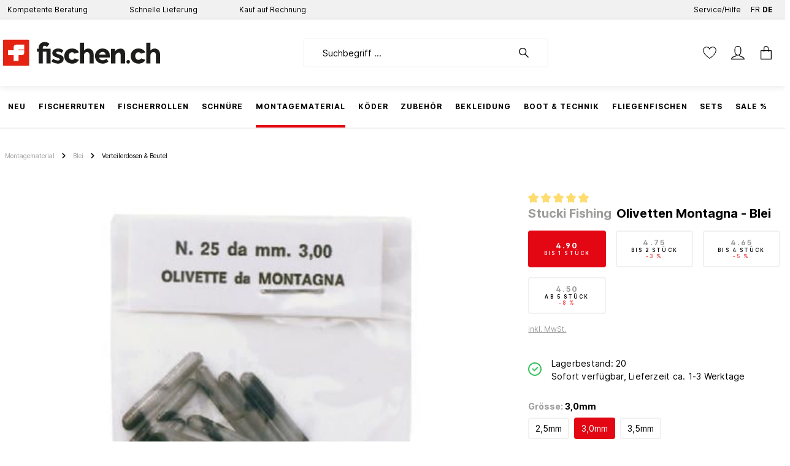

--- FILE ---
content_type: text/html; charset=utf-8
request_url: https://www.google.com/recaptcha/api2/anchor?ar=1&k=6Ldtx8gaAAAAAIqdv1kRPUNBNdhCdJuN9zx3UWoM&co=aHR0cHM6Ly9maXNjaGVuLmNoOjQ0Mw..&hl=en&v=PoyoqOPhxBO7pBk68S4YbpHZ&size=invisible&anchor-ms=20000&execute-ms=30000&cb=on6tm47a35a1
body_size: 48523
content:
<!DOCTYPE HTML><html dir="ltr" lang="en"><head><meta http-equiv="Content-Type" content="text/html; charset=UTF-8">
<meta http-equiv="X-UA-Compatible" content="IE=edge">
<title>reCAPTCHA</title>
<style type="text/css">
/* cyrillic-ext */
@font-face {
  font-family: 'Roboto';
  font-style: normal;
  font-weight: 400;
  font-stretch: 100%;
  src: url(//fonts.gstatic.com/s/roboto/v48/KFO7CnqEu92Fr1ME7kSn66aGLdTylUAMa3GUBHMdazTgWw.woff2) format('woff2');
  unicode-range: U+0460-052F, U+1C80-1C8A, U+20B4, U+2DE0-2DFF, U+A640-A69F, U+FE2E-FE2F;
}
/* cyrillic */
@font-face {
  font-family: 'Roboto';
  font-style: normal;
  font-weight: 400;
  font-stretch: 100%;
  src: url(//fonts.gstatic.com/s/roboto/v48/KFO7CnqEu92Fr1ME7kSn66aGLdTylUAMa3iUBHMdazTgWw.woff2) format('woff2');
  unicode-range: U+0301, U+0400-045F, U+0490-0491, U+04B0-04B1, U+2116;
}
/* greek-ext */
@font-face {
  font-family: 'Roboto';
  font-style: normal;
  font-weight: 400;
  font-stretch: 100%;
  src: url(//fonts.gstatic.com/s/roboto/v48/KFO7CnqEu92Fr1ME7kSn66aGLdTylUAMa3CUBHMdazTgWw.woff2) format('woff2');
  unicode-range: U+1F00-1FFF;
}
/* greek */
@font-face {
  font-family: 'Roboto';
  font-style: normal;
  font-weight: 400;
  font-stretch: 100%;
  src: url(//fonts.gstatic.com/s/roboto/v48/KFO7CnqEu92Fr1ME7kSn66aGLdTylUAMa3-UBHMdazTgWw.woff2) format('woff2');
  unicode-range: U+0370-0377, U+037A-037F, U+0384-038A, U+038C, U+038E-03A1, U+03A3-03FF;
}
/* math */
@font-face {
  font-family: 'Roboto';
  font-style: normal;
  font-weight: 400;
  font-stretch: 100%;
  src: url(//fonts.gstatic.com/s/roboto/v48/KFO7CnqEu92Fr1ME7kSn66aGLdTylUAMawCUBHMdazTgWw.woff2) format('woff2');
  unicode-range: U+0302-0303, U+0305, U+0307-0308, U+0310, U+0312, U+0315, U+031A, U+0326-0327, U+032C, U+032F-0330, U+0332-0333, U+0338, U+033A, U+0346, U+034D, U+0391-03A1, U+03A3-03A9, U+03B1-03C9, U+03D1, U+03D5-03D6, U+03F0-03F1, U+03F4-03F5, U+2016-2017, U+2034-2038, U+203C, U+2040, U+2043, U+2047, U+2050, U+2057, U+205F, U+2070-2071, U+2074-208E, U+2090-209C, U+20D0-20DC, U+20E1, U+20E5-20EF, U+2100-2112, U+2114-2115, U+2117-2121, U+2123-214F, U+2190, U+2192, U+2194-21AE, U+21B0-21E5, U+21F1-21F2, U+21F4-2211, U+2213-2214, U+2216-22FF, U+2308-230B, U+2310, U+2319, U+231C-2321, U+2336-237A, U+237C, U+2395, U+239B-23B7, U+23D0, U+23DC-23E1, U+2474-2475, U+25AF, U+25B3, U+25B7, U+25BD, U+25C1, U+25CA, U+25CC, U+25FB, U+266D-266F, U+27C0-27FF, U+2900-2AFF, U+2B0E-2B11, U+2B30-2B4C, U+2BFE, U+3030, U+FF5B, U+FF5D, U+1D400-1D7FF, U+1EE00-1EEFF;
}
/* symbols */
@font-face {
  font-family: 'Roboto';
  font-style: normal;
  font-weight: 400;
  font-stretch: 100%;
  src: url(//fonts.gstatic.com/s/roboto/v48/KFO7CnqEu92Fr1ME7kSn66aGLdTylUAMaxKUBHMdazTgWw.woff2) format('woff2');
  unicode-range: U+0001-000C, U+000E-001F, U+007F-009F, U+20DD-20E0, U+20E2-20E4, U+2150-218F, U+2190, U+2192, U+2194-2199, U+21AF, U+21E6-21F0, U+21F3, U+2218-2219, U+2299, U+22C4-22C6, U+2300-243F, U+2440-244A, U+2460-24FF, U+25A0-27BF, U+2800-28FF, U+2921-2922, U+2981, U+29BF, U+29EB, U+2B00-2BFF, U+4DC0-4DFF, U+FFF9-FFFB, U+10140-1018E, U+10190-1019C, U+101A0, U+101D0-101FD, U+102E0-102FB, U+10E60-10E7E, U+1D2C0-1D2D3, U+1D2E0-1D37F, U+1F000-1F0FF, U+1F100-1F1AD, U+1F1E6-1F1FF, U+1F30D-1F30F, U+1F315, U+1F31C, U+1F31E, U+1F320-1F32C, U+1F336, U+1F378, U+1F37D, U+1F382, U+1F393-1F39F, U+1F3A7-1F3A8, U+1F3AC-1F3AF, U+1F3C2, U+1F3C4-1F3C6, U+1F3CA-1F3CE, U+1F3D4-1F3E0, U+1F3ED, U+1F3F1-1F3F3, U+1F3F5-1F3F7, U+1F408, U+1F415, U+1F41F, U+1F426, U+1F43F, U+1F441-1F442, U+1F444, U+1F446-1F449, U+1F44C-1F44E, U+1F453, U+1F46A, U+1F47D, U+1F4A3, U+1F4B0, U+1F4B3, U+1F4B9, U+1F4BB, U+1F4BF, U+1F4C8-1F4CB, U+1F4D6, U+1F4DA, U+1F4DF, U+1F4E3-1F4E6, U+1F4EA-1F4ED, U+1F4F7, U+1F4F9-1F4FB, U+1F4FD-1F4FE, U+1F503, U+1F507-1F50B, U+1F50D, U+1F512-1F513, U+1F53E-1F54A, U+1F54F-1F5FA, U+1F610, U+1F650-1F67F, U+1F687, U+1F68D, U+1F691, U+1F694, U+1F698, U+1F6AD, U+1F6B2, U+1F6B9-1F6BA, U+1F6BC, U+1F6C6-1F6CF, U+1F6D3-1F6D7, U+1F6E0-1F6EA, U+1F6F0-1F6F3, U+1F6F7-1F6FC, U+1F700-1F7FF, U+1F800-1F80B, U+1F810-1F847, U+1F850-1F859, U+1F860-1F887, U+1F890-1F8AD, U+1F8B0-1F8BB, U+1F8C0-1F8C1, U+1F900-1F90B, U+1F93B, U+1F946, U+1F984, U+1F996, U+1F9E9, U+1FA00-1FA6F, U+1FA70-1FA7C, U+1FA80-1FA89, U+1FA8F-1FAC6, U+1FACE-1FADC, U+1FADF-1FAE9, U+1FAF0-1FAF8, U+1FB00-1FBFF;
}
/* vietnamese */
@font-face {
  font-family: 'Roboto';
  font-style: normal;
  font-weight: 400;
  font-stretch: 100%;
  src: url(//fonts.gstatic.com/s/roboto/v48/KFO7CnqEu92Fr1ME7kSn66aGLdTylUAMa3OUBHMdazTgWw.woff2) format('woff2');
  unicode-range: U+0102-0103, U+0110-0111, U+0128-0129, U+0168-0169, U+01A0-01A1, U+01AF-01B0, U+0300-0301, U+0303-0304, U+0308-0309, U+0323, U+0329, U+1EA0-1EF9, U+20AB;
}
/* latin-ext */
@font-face {
  font-family: 'Roboto';
  font-style: normal;
  font-weight: 400;
  font-stretch: 100%;
  src: url(//fonts.gstatic.com/s/roboto/v48/KFO7CnqEu92Fr1ME7kSn66aGLdTylUAMa3KUBHMdazTgWw.woff2) format('woff2');
  unicode-range: U+0100-02BA, U+02BD-02C5, U+02C7-02CC, U+02CE-02D7, U+02DD-02FF, U+0304, U+0308, U+0329, U+1D00-1DBF, U+1E00-1E9F, U+1EF2-1EFF, U+2020, U+20A0-20AB, U+20AD-20C0, U+2113, U+2C60-2C7F, U+A720-A7FF;
}
/* latin */
@font-face {
  font-family: 'Roboto';
  font-style: normal;
  font-weight: 400;
  font-stretch: 100%;
  src: url(//fonts.gstatic.com/s/roboto/v48/KFO7CnqEu92Fr1ME7kSn66aGLdTylUAMa3yUBHMdazQ.woff2) format('woff2');
  unicode-range: U+0000-00FF, U+0131, U+0152-0153, U+02BB-02BC, U+02C6, U+02DA, U+02DC, U+0304, U+0308, U+0329, U+2000-206F, U+20AC, U+2122, U+2191, U+2193, U+2212, U+2215, U+FEFF, U+FFFD;
}
/* cyrillic-ext */
@font-face {
  font-family: 'Roboto';
  font-style: normal;
  font-weight: 500;
  font-stretch: 100%;
  src: url(//fonts.gstatic.com/s/roboto/v48/KFO7CnqEu92Fr1ME7kSn66aGLdTylUAMa3GUBHMdazTgWw.woff2) format('woff2');
  unicode-range: U+0460-052F, U+1C80-1C8A, U+20B4, U+2DE0-2DFF, U+A640-A69F, U+FE2E-FE2F;
}
/* cyrillic */
@font-face {
  font-family: 'Roboto';
  font-style: normal;
  font-weight: 500;
  font-stretch: 100%;
  src: url(//fonts.gstatic.com/s/roboto/v48/KFO7CnqEu92Fr1ME7kSn66aGLdTylUAMa3iUBHMdazTgWw.woff2) format('woff2');
  unicode-range: U+0301, U+0400-045F, U+0490-0491, U+04B0-04B1, U+2116;
}
/* greek-ext */
@font-face {
  font-family: 'Roboto';
  font-style: normal;
  font-weight: 500;
  font-stretch: 100%;
  src: url(//fonts.gstatic.com/s/roboto/v48/KFO7CnqEu92Fr1ME7kSn66aGLdTylUAMa3CUBHMdazTgWw.woff2) format('woff2');
  unicode-range: U+1F00-1FFF;
}
/* greek */
@font-face {
  font-family: 'Roboto';
  font-style: normal;
  font-weight: 500;
  font-stretch: 100%;
  src: url(//fonts.gstatic.com/s/roboto/v48/KFO7CnqEu92Fr1ME7kSn66aGLdTylUAMa3-UBHMdazTgWw.woff2) format('woff2');
  unicode-range: U+0370-0377, U+037A-037F, U+0384-038A, U+038C, U+038E-03A1, U+03A3-03FF;
}
/* math */
@font-face {
  font-family: 'Roboto';
  font-style: normal;
  font-weight: 500;
  font-stretch: 100%;
  src: url(//fonts.gstatic.com/s/roboto/v48/KFO7CnqEu92Fr1ME7kSn66aGLdTylUAMawCUBHMdazTgWw.woff2) format('woff2');
  unicode-range: U+0302-0303, U+0305, U+0307-0308, U+0310, U+0312, U+0315, U+031A, U+0326-0327, U+032C, U+032F-0330, U+0332-0333, U+0338, U+033A, U+0346, U+034D, U+0391-03A1, U+03A3-03A9, U+03B1-03C9, U+03D1, U+03D5-03D6, U+03F0-03F1, U+03F4-03F5, U+2016-2017, U+2034-2038, U+203C, U+2040, U+2043, U+2047, U+2050, U+2057, U+205F, U+2070-2071, U+2074-208E, U+2090-209C, U+20D0-20DC, U+20E1, U+20E5-20EF, U+2100-2112, U+2114-2115, U+2117-2121, U+2123-214F, U+2190, U+2192, U+2194-21AE, U+21B0-21E5, U+21F1-21F2, U+21F4-2211, U+2213-2214, U+2216-22FF, U+2308-230B, U+2310, U+2319, U+231C-2321, U+2336-237A, U+237C, U+2395, U+239B-23B7, U+23D0, U+23DC-23E1, U+2474-2475, U+25AF, U+25B3, U+25B7, U+25BD, U+25C1, U+25CA, U+25CC, U+25FB, U+266D-266F, U+27C0-27FF, U+2900-2AFF, U+2B0E-2B11, U+2B30-2B4C, U+2BFE, U+3030, U+FF5B, U+FF5D, U+1D400-1D7FF, U+1EE00-1EEFF;
}
/* symbols */
@font-face {
  font-family: 'Roboto';
  font-style: normal;
  font-weight: 500;
  font-stretch: 100%;
  src: url(//fonts.gstatic.com/s/roboto/v48/KFO7CnqEu92Fr1ME7kSn66aGLdTylUAMaxKUBHMdazTgWw.woff2) format('woff2');
  unicode-range: U+0001-000C, U+000E-001F, U+007F-009F, U+20DD-20E0, U+20E2-20E4, U+2150-218F, U+2190, U+2192, U+2194-2199, U+21AF, U+21E6-21F0, U+21F3, U+2218-2219, U+2299, U+22C4-22C6, U+2300-243F, U+2440-244A, U+2460-24FF, U+25A0-27BF, U+2800-28FF, U+2921-2922, U+2981, U+29BF, U+29EB, U+2B00-2BFF, U+4DC0-4DFF, U+FFF9-FFFB, U+10140-1018E, U+10190-1019C, U+101A0, U+101D0-101FD, U+102E0-102FB, U+10E60-10E7E, U+1D2C0-1D2D3, U+1D2E0-1D37F, U+1F000-1F0FF, U+1F100-1F1AD, U+1F1E6-1F1FF, U+1F30D-1F30F, U+1F315, U+1F31C, U+1F31E, U+1F320-1F32C, U+1F336, U+1F378, U+1F37D, U+1F382, U+1F393-1F39F, U+1F3A7-1F3A8, U+1F3AC-1F3AF, U+1F3C2, U+1F3C4-1F3C6, U+1F3CA-1F3CE, U+1F3D4-1F3E0, U+1F3ED, U+1F3F1-1F3F3, U+1F3F5-1F3F7, U+1F408, U+1F415, U+1F41F, U+1F426, U+1F43F, U+1F441-1F442, U+1F444, U+1F446-1F449, U+1F44C-1F44E, U+1F453, U+1F46A, U+1F47D, U+1F4A3, U+1F4B0, U+1F4B3, U+1F4B9, U+1F4BB, U+1F4BF, U+1F4C8-1F4CB, U+1F4D6, U+1F4DA, U+1F4DF, U+1F4E3-1F4E6, U+1F4EA-1F4ED, U+1F4F7, U+1F4F9-1F4FB, U+1F4FD-1F4FE, U+1F503, U+1F507-1F50B, U+1F50D, U+1F512-1F513, U+1F53E-1F54A, U+1F54F-1F5FA, U+1F610, U+1F650-1F67F, U+1F687, U+1F68D, U+1F691, U+1F694, U+1F698, U+1F6AD, U+1F6B2, U+1F6B9-1F6BA, U+1F6BC, U+1F6C6-1F6CF, U+1F6D3-1F6D7, U+1F6E0-1F6EA, U+1F6F0-1F6F3, U+1F6F7-1F6FC, U+1F700-1F7FF, U+1F800-1F80B, U+1F810-1F847, U+1F850-1F859, U+1F860-1F887, U+1F890-1F8AD, U+1F8B0-1F8BB, U+1F8C0-1F8C1, U+1F900-1F90B, U+1F93B, U+1F946, U+1F984, U+1F996, U+1F9E9, U+1FA00-1FA6F, U+1FA70-1FA7C, U+1FA80-1FA89, U+1FA8F-1FAC6, U+1FACE-1FADC, U+1FADF-1FAE9, U+1FAF0-1FAF8, U+1FB00-1FBFF;
}
/* vietnamese */
@font-face {
  font-family: 'Roboto';
  font-style: normal;
  font-weight: 500;
  font-stretch: 100%;
  src: url(//fonts.gstatic.com/s/roboto/v48/KFO7CnqEu92Fr1ME7kSn66aGLdTylUAMa3OUBHMdazTgWw.woff2) format('woff2');
  unicode-range: U+0102-0103, U+0110-0111, U+0128-0129, U+0168-0169, U+01A0-01A1, U+01AF-01B0, U+0300-0301, U+0303-0304, U+0308-0309, U+0323, U+0329, U+1EA0-1EF9, U+20AB;
}
/* latin-ext */
@font-face {
  font-family: 'Roboto';
  font-style: normal;
  font-weight: 500;
  font-stretch: 100%;
  src: url(//fonts.gstatic.com/s/roboto/v48/KFO7CnqEu92Fr1ME7kSn66aGLdTylUAMa3KUBHMdazTgWw.woff2) format('woff2');
  unicode-range: U+0100-02BA, U+02BD-02C5, U+02C7-02CC, U+02CE-02D7, U+02DD-02FF, U+0304, U+0308, U+0329, U+1D00-1DBF, U+1E00-1E9F, U+1EF2-1EFF, U+2020, U+20A0-20AB, U+20AD-20C0, U+2113, U+2C60-2C7F, U+A720-A7FF;
}
/* latin */
@font-face {
  font-family: 'Roboto';
  font-style: normal;
  font-weight: 500;
  font-stretch: 100%;
  src: url(//fonts.gstatic.com/s/roboto/v48/KFO7CnqEu92Fr1ME7kSn66aGLdTylUAMa3yUBHMdazQ.woff2) format('woff2');
  unicode-range: U+0000-00FF, U+0131, U+0152-0153, U+02BB-02BC, U+02C6, U+02DA, U+02DC, U+0304, U+0308, U+0329, U+2000-206F, U+20AC, U+2122, U+2191, U+2193, U+2212, U+2215, U+FEFF, U+FFFD;
}
/* cyrillic-ext */
@font-face {
  font-family: 'Roboto';
  font-style: normal;
  font-weight: 900;
  font-stretch: 100%;
  src: url(//fonts.gstatic.com/s/roboto/v48/KFO7CnqEu92Fr1ME7kSn66aGLdTylUAMa3GUBHMdazTgWw.woff2) format('woff2');
  unicode-range: U+0460-052F, U+1C80-1C8A, U+20B4, U+2DE0-2DFF, U+A640-A69F, U+FE2E-FE2F;
}
/* cyrillic */
@font-face {
  font-family: 'Roboto';
  font-style: normal;
  font-weight: 900;
  font-stretch: 100%;
  src: url(//fonts.gstatic.com/s/roboto/v48/KFO7CnqEu92Fr1ME7kSn66aGLdTylUAMa3iUBHMdazTgWw.woff2) format('woff2');
  unicode-range: U+0301, U+0400-045F, U+0490-0491, U+04B0-04B1, U+2116;
}
/* greek-ext */
@font-face {
  font-family: 'Roboto';
  font-style: normal;
  font-weight: 900;
  font-stretch: 100%;
  src: url(//fonts.gstatic.com/s/roboto/v48/KFO7CnqEu92Fr1ME7kSn66aGLdTylUAMa3CUBHMdazTgWw.woff2) format('woff2');
  unicode-range: U+1F00-1FFF;
}
/* greek */
@font-face {
  font-family: 'Roboto';
  font-style: normal;
  font-weight: 900;
  font-stretch: 100%;
  src: url(//fonts.gstatic.com/s/roboto/v48/KFO7CnqEu92Fr1ME7kSn66aGLdTylUAMa3-UBHMdazTgWw.woff2) format('woff2');
  unicode-range: U+0370-0377, U+037A-037F, U+0384-038A, U+038C, U+038E-03A1, U+03A3-03FF;
}
/* math */
@font-face {
  font-family: 'Roboto';
  font-style: normal;
  font-weight: 900;
  font-stretch: 100%;
  src: url(//fonts.gstatic.com/s/roboto/v48/KFO7CnqEu92Fr1ME7kSn66aGLdTylUAMawCUBHMdazTgWw.woff2) format('woff2');
  unicode-range: U+0302-0303, U+0305, U+0307-0308, U+0310, U+0312, U+0315, U+031A, U+0326-0327, U+032C, U+032F-0330, U+0332-0333, U+0338, U+033A, U+0346, U+034D, U+0391-03A1, U+03A3-03A9, U+03B1-03C9, U+03D1, U+03D5-03D6, U+03F0-03F1, U+03F4-03F5, U+2016-2017, U+2034-2038, U+203C, U+2040, U+2043, U+2047, U+2050, U+2057, U+205F, U+2070-2071, U+2074-208E, U+2090-209C, U+20D0-20DC, U+20E1, U+20E5-20EF, U+2100-2112, U+2114-2115, U+2117-2121, U+2123-214F, U+2190, U+2192, U+2194-21AE, U+21B0-21E5, U+21F1-21F2, U+21F4-2211, U+2213-2214, U+2216-22FF, U+2308-230B, U+2310, U+2319, U+231C-2321, U+2336-237A, U+237C, U+2395, U+239B-23B7, U+23D0, U+23DC-23E1, U+2474-2475, U+25AF, U+25B3, U+25B7, U+25BD, U+25C1, U+25CA, U+25CC, U+25FB, U+266D-266F, U+27C0-27FF, U+2900-2AFF, U+2B0E-2B11, U+2B30-2B4C, U+2BFE, U+3030, U+FF5B, U+FF5D, U+1D400-1D7FF, U+1EE00-1EEFF;
}
/* symbols */
@font-face {
  font-family: 'Roboto';
  font-style: normal;
  font-weight: 900;
  font-stretch: 100%;
  src: url(//fonts.gstatic.com/s/roboto/v48/KFO7CnqEu92Fr1ME7kSn66aGLdTylUAMaxKUBHMdazTgWw.woff2) format('woff2');
  unicode-range: U+0001-000C, U+000E-001F, U+007F-009F, U+20DD-20E0, U+20E2-20E4, U+2150-218F, U+2190, U+2192, U+2194-2199, U+21AF, U+21E6-21F0, U+21F3, U+2218-2219, U+2299, U+22C4-22C6, U+2300-243F, U+2440-244A, U+2460-24FF, U+25A0-27BF, U+2800-28FF, U+2921-2922, U+2981, U+29BF, U+29EB, U+2B00-2BFF, U+4DC0-4DFF, U+FFF9-FFFB, U+10140-1018E, U+10190-1019C, U+101A0, U+101D0-101FD, U+102E0-102FB, U+10E60-10E7E, U+1D2C0-1D2D3, U+1D2E0-1D37F, U+1F000-1F0FF, U+1F100-1F1AD, U+1F1E6-1F1FF, U+1F30D-1F30F, U+1F315, U+1F31C, U+1F31E, U+1F320-1F32C, U+1F336, U+1F378, U+1F37D, U+1F382, U+1F393-1F39F, U+1F3A7-1F3A8, U+1F3AC-1F3AF, U+1F3C2, U+1F3C4-1F3C6, U+1F3CA-1F3CE, U+1F3D4-1F3E0, U+1F3ED, U+1F3F1-1F3F3, U+1F3F5-1F3F7, U+1F408, U+1F415, U+1F41F, U+1F426, U+1F43F, U+1F441-1F442, U+1F444, U+1F446-1F449, U+1F44C-1F44E, U+1F453, U+1F46A, U+1F47D, U+1F4A3, U+1F4B0, U+1F4B3, U+1F4B9, U+1F4BB, U+1F4BF, U+1F4C8-1F4CB, U+1F4D6, U+1F4DA, U+1F4DF, U+1F4E3-1F4E6, U+1F4EA-1F4ED, U+1F4F7, U+1F4F9-1F4FB, U+1F4FD-1F4FE, U+1F503, U+1F507-1F50B, U+1F50D, U+1F512-1F513, U+1F53E-1F54A, U+1F54F-1F5FA, U+1F610, U+1F650-1F67F, U+1F687, U+1F68D, U+1F691, U+1F694, U+1F698, U+1F6AD, U+1F6B2, U+1F6B9-1F6BA, U+1F6BC, U+1F6C6-1F6CF, U+1F6D3-1F6D7, U+1F6E0-1F6EA, U+1F6F0-1F6F3, U+1F6F7-1F6FC, U+1F700-1F7FF, U+1F800-1F80B, U+1F810-1F847, U+1F850-1F859, U+1F860-1F887, U+1F890-1F8AD, U+1F8B0-1F8BB, U+1F8C0-1F8C1, U+1F900-1F90B, U+1F93B, U+1F946, U+1F984, U+1F996, U+1F9E9, U+1FA00-1FA6F, U+1FA70-1FA7C, U+1FA80-1FA89, U+1FA8F-1FAC6, U+1FACE-1FADC, U+1FADF-1FAE9, U+1FAF0-1FAF8, U+1FB00-1FBFF;
}
/* vietnamese */
@font-face {
  font-family: 'Roboto';
  font-style: normal;
  font-weight: 900;
  font-stretch: 100%;
  src: url(//fonts.gstatic.com/s/roboto/v48/KFO7CnqEu92Fr1ME7kSn66aGLdTylUAMa3OUBHMdazTgWw.woff2) format('woff2');
  unicode-range: U+0102-0103, U+0110-0111, U+0128-0129, U+0168-0169, U+01A0-01A1, U+01AF-01B0, U+0300-0301, U+0303-0304, U+0308-0309, U+0323, U+0329, U+1EA0-1EF9, U+20AB;
}
/* latin-ext */
@font-face {
  font-family: 'Roboto';
  font-style: normal;
  font-weight: 900;
  font-stretch: 100%;
  src: url(//fonts.gstatic.com/s/roboto/v48/KFO7CnqEu92Fr1ME7kSn66aGLdTylUAMa3KUBHMdazTgWw.woff2) format('woff2');
  unicode-range: U+0100-02BA, U+02BD-02C5, U+02C7-02CC, U+02CE-02D7, U+02DD-02FF, U+0304, U+0308, U+0329, U+1D00-1DBF, U+1E00-1E9F, U+1EF2-1EFF, U+2020, U+20A0-20AB, U+20AD-20C0, U+2113, U+2C60-2C7F, U+A720-A7FF;
}
/* latin */
@font-face {
  font-family: 'Roboto';
  font-style: normal;
  font-weight: 900;
  font-stretch: 100%;
  src: url(//fonts.gstatic.com/s/roboto/v48/KFO7CnqEu92Fr1ME7kSn66aGLdTylUAMa3yUBHMdazQ.woff2) format('woff2');
  unicode-range: U+0000-00FF, U+0131, U+0152-0153, U+02BB-02BC, U+02C6, U+02DA, U+02DC, U+0304, U+0308, U+0329, U+2000-206F, U+20AC, U+2122, U+2191, U+2193, U+2212, U+2215, U+FEFF, U+FFFD;
}

</style>
<link rel="stylesheet" type="text/css" href="https://www.gstatic.com/recaptcha/releases/PoyoqOPhxBO7pBk68S4YbpHZ/styles__ltr.css">
<script nonce="Guox6bhQWejJgB1Z3Tg-6w" type="text/javascript">window['__recaptcha_api'] = 'https://www.google.com/recaptcha/api2/';</script>
<script type="text/javascript" src="https://www.gstatic.com/recaptcha/releases/PoyoqOPhxBO7pBk68S4YbpHZ/recaptcha__en.js" nonce="Guox6bhQWejJgB1Z3Tg-6w">
      
    </script></head>
<body><div id="rc-anchor-alert" class="rc-anchor-alert"></div>
<input type="hidden" id="recaptcha-token" value="[base64]">
<script type="text/javascript" nonce="Guox6bhQWejJgB1Z3Tg-6w">
      recaptcha.anchor.Main.init("[\x22ainput\x22,[\x22bgdata\x22,\x22\x22,\[base64]/[base64]/[base64]/[base64]/[base64]/[base64]/[base64]/[base64]/[base64]/[base64]\\u003d\x22,\[base64]\x22,\x22JsOaw5bDlDvCiEcTw4EBwqBqcMO9wrLClsO0WythAzzDnTh1wqfDosKow7dQd3fDtnQ8w5JVb8O/wpTCo0UAw6tTccOSwpwOwoo0WQBlwpYdJhkfAwPCisO1w5AKw5XCjlReLMK6acKQwqlVDiXCuSYMw4sBBcOnwpNtBE/DtMOPwoEufForwrvCuHwpB3Y9wqBqWMKNS8OcD1ZFSMOCHTzDjE3CoSckEA5FW8OGw7zCtUdXw6Y4Cngqwr13WnvCvAXCqcOOdFFneMOQDcOlwrkiwqbCscKEZGBZw4LCnFxBwoMdKMOXXAwwTCI6UcKTw6/DhcO3wrvCrsO6w4dgwrBCRCHDqsKDZWnCgS5PwrVfbcKNwobCgcKbw5LDgsOIw5AiwqY7w6nDiMK5KcK8wpbDhmh6RFDCusOew4RRw5cmwpo+wovCqDE3agRNJFJTSsO0H8OYW8KCwq/Cr8KHUcO2w4hMwq15w604DwXCqhwSaxvCgCzCo8KTw7bCqElXUsO1w6fCi8KcdcOTw7XCqnBcw6DCi0kHw5xpNcKnFUrCkmtWTMOECsKJCsKWw5kvwoswSsO8w6/[base64]/ClcKbw5bDmibDtcKZw5zCgyluw5ZJQcOIFA9hfMOYfsOFw7HCvQHChEI5J1TCs8KOFFRjSVVYw5/DmMOBI8Oew5AIw6YbBn1HVMKYSMKWw5bDoMKJAMKbwq8awp7DuTbDq8O5w6zDrFAfw5MFw6zDocKINWIHI8OcLsKCYcOBwp9Gw6ExJxzDtGkubcKrwp8/wqTDgzXCqSvDjQTCssOwwpnCjsOwXzspf8OFw77DsMOnw6jCtcO0IFvCqknDkcOVaMKdw5Fbwr/Cg8OPwqVkw7BdXAkXw7nCtcOqE8OGw79GwpLDmUfCowvCtsOew7/DvcOQS8KmwqI6wpXCtcOgwoBUwp/DuCbDngbDsmIrwrrCnmTCvihyWMKQUMOlw5Bvw7nDhsOgdMKsFlFUXsO/w6rDhcOLw47DucKXw7rCm8OiAsKWVTHCgWTDlcO9woPCk8Olw5rCucKjE8Oww6UTTmlgEUDDpsOFHcOQwrx9w7gaw6vDo8Kqw7cawoPDvcKFWMO9w7Rxw6QyP8OgXT7Cj2/[base64]/DgMOxUXRhdcOiw5hTwpHDjsODNcK8w43CisKhw7huZFNDwrDCtC7CosK2wqLCu8KVOMOKwrfCmgdCw43Cm04owq/CpVwXwoMowq/[base64]/[base64]/Co8KfwqNTwqLDu8OaYikewprCm1zCgsKewoQuOcKwwqnDm8KhEyjDgsKoYWjCiRM3wofDjQc8w61lwrgVw74bw6TDj8OvGcKbw5R+RTgHdMONw6l3wok9WzVvDyTDtH7CkDdqw7/DiRR5NVYbw6ptw73Dn8OdMcKxw73CtcKRBcOTCsOIwroqw4vCqEFwwoFZwplJHsOnw5/CtsOdT2PCvMOQwo1XFMOpwpjCo8K7McOxwoFJUmPDo2kow7PCjxLDqMOQE8OsCDRSw4rCryU1wo1gS8KtNX3DiMKnw6B/wrDCnMKGTsObw7pABMKUJsOuw6IKw45GwrvCjsOgwrgEwrDCqcKdw7LDicKrM8OUw4AiZHpKTcKHSEDCoGXCv2zDicK/[base64]/NMO7woBjRjYnwrTCqkvDkcKITcOQwq/DqXnDt8OXw6jCskwQw5/CpEzDgcOVw5NKbMK9NcO8w67CniJyN8KAw4UdJsOfwoNowoh+AW5SwrrDiMOew7UyXcO6w7PCuwl/YcOCw6gmK8KVwrN7AMOjwpPCjnXDgsOSYsOPdFTDlzxKw5DCsl/Cr2Isw7UlFhRsdB9Dw5lSPiJ3w6zCnhZTMcOrfMKBFiZrFkHDrcKowo0QwpTDgVFDwrjCjgYoSsKdZ8OjWVTCrDDDjMKVQsKtwo/Dj8OgLsKnTMK/FRp8w6NuwovCkiVJUsOHwqAvw5zCoMKcDQzCkcOKwq8gOHrCgDlQwqbDh3bCisO0PcOaKcOBdsOLBz/DhB4dPMKBUcOrwr7DrUtfMsOuwqNGE1/CpMO5wqfCgMODPBMww5nDtQ/CpTgbw7MCw61rwo/CmysMw4gmwqxtwqfDncKCwp1GSDxaEy4qJ2LDpH3CtMOWw7NHwp52VsOAwos/[base64]/WXDCkMKywqBCwrYnwrfDpcKUw6ELw4lhwrDCtMOdw7TCjkTCoMO5SGs2GWdDw5VVwpQwAMKRw5rDhgYEYzfChcKDwrRLw68dfMKpwr0wUHHCnBp2woIjwonCrS7DhS5tw43DvXHCnj7Cp8O+w5wgOSIvw715acKRWcKEw7HCpGDCpj/CvxrDvMORwobDs8K6e8K0C8OXwqBMwrAZGnBTOMOPP8O3w4hPU08/OFI+OcO2KUcndlfDmcKewpsWwpAZEgzDo8OCYcKHAMK4w6jDgcOVETZOw4HCrhV0wqBbAcKoc8Kywp3ChHPCq8OkWcO4wrNIYznDvcOKw4x8w5YXw4rDhcKIVcOzawNpbsKbw6/CtMOFwqA9TsO3w67DiMKMYmcabcKKw4xGwo0jecK4w6Q4w7JpA8KVw7NewpRfA8KYwoNqw5jCrwvDq1XDpcKLw7AhwpLDqQrDrE1Yd8K8w5FUwqPCocOpw6jCk2nCkMOSw6F6Hg/[base64]/Ci8KDDxBtLsKVTgsMwqUPLyABbU5hPVAUw4vDnsKDwqrDql7Dvykpwp4Bw4vDoXnCmMOEwqAeLzM0AcOww4XDnnZNw5rCjcKqY33DpsOjM8Kmwq0WwovDqngmQTUkD0TCjGRUAsOLwpEJw5t1wp5Cwq/Ct8OJw6BTU082M8K9w5BhScKYc8OrDALCvGM9w4zDn3/DqMK0cknDl8Ojw4TChgE9wpjCpcOBVsOgwoHCoksgDDfCpMKtw4bCtsKoNAthZxgZbsKswpDCjcKjw6TCu3bCpy/[base64]/w4lRw5FbD8OTTMKew6Vvw5nCmjV5KXcXC8OmLTdtb8KvHCbDtxo6TAUsw5vDgsO7w4DCgMO4WMOoUsOfWURRwpZdwrTCj0EnP8KFTnzDt3rCmMK3Jm3CpMKMKMO6VDpqGMOECMOXHljDljxjwrVtw5IjR8O5wpfCnsKfw5/CtMOOw4pYwpVPw7HCuE3CssOuwrPCijjCnsOiwpAGfcKLBDLCgcOyL8KwccOWwrDClhjCkcKXScK6BWYrw47DkMK6w41BG8KQw5/DphbDjsKpYMKew6ROw6LCiMOfwqLCgnMXw4sow6bDgMOnOsKKwqLCoMK9bcOuNw10w5tJwotCwp/[base64]/Co8Kzw43CvcK8wo3DkR8vOsKSYhfDsVUbw7/[base64]/ChxrDs8OawonCosOXb8OlOFXCjMKYw6XCjjMAZ0PDkU/[base64]/Ckj5EKMOAJnnCmcONw49GwotBw7MkwqbDtcKXw5LDglzDmnVhXMOeTCZgTmTDhk1rworCrg7CiMOuER4mw4gaJk9Cw4bCscOpJEzCmWAHbMOCG8KzJ8KoVsOcwpBLwrvCtCElPWrDhWXDt3nDh2ZGSMKRw5xBE8O0CGMQwrfDhcKVOHNnWsO1CcKFwoTDtj/CpgJxHFx8wpjCkFjDtXHDi2t2HTlzw6rCpHzDisOUw4gpw7l8XlpNw7A9TVJ8KcOXw5AUw5c4w610w5nDucKJw57CtyvDphzDosKReUF/HVHCm8OWwrjCp07Duw9Rey/Cj8OuasOowqhAeMKDwqXDiMKRc8K9YsOFw60Nw6BSwqREwpfCkhbCgHZNE8KUw4Uiwq8fCA0YwrEqwozCv8O8w4/[base64]/[base64]/[base64]/M8OpBsOgfMK5fFAmOXzCqnYeJ8OiXzpzwrjCqRs1wpzDtBbDqDfChsOCw6TCnsOXC8KUEMKfbijDtG7CocOvw6LDt8KeOT/Cj8OZYsKdwr7DihHDqcKhTMKbHGAvalQ3VsOewqDDq23DusOAEMOkwpjCsz/DjMOMwrA4wpkzw6EYNMKUDQ/DqsKow7vCs8Ouw54nw5ojCjbCr0Y7SsO/w6PCqGrDv8OGdsOlRMKPw5Vbw4bDngfDiQhZTcKzQ8OuIXJaG8KcccOEwpwxcMO5BnzDgsKxw6bDlsK2YUPDjk4mT8KsN3vDssOMwo0sw5pmLjc5GsKiKcOkwrrClcOxw63Cu8OCw73CtXLDkMK6w5t8EDvCklbDoMOnc8OMw6nDi31aw6DDrR0jwo/DiE/DhSAmQMODwoxaw6RPw63CgMO0w5XCvXt9eDnCssOjZxsWesKGw7EoEG3CpMOgwr/Cs0Ryw6syZUASwpgKw7DCgcOTwrccwpvDnMOawohiw5MMw6gecFrDiA0+GyVLwpUBelpYOcKYwqLDkCVxTFU3wr/[base64]/wrTDkcORwqEyEmhRwpZBw6rDpEzClsOOw6E4woB+wpxCTcOhwq3CrnJcwpgxGHkdw4rDjVHCri5dwrMkw4nClkLDszrDuMOZwq1rc8O6wrXCkh0TZ8OVw6Q/wqFjVsKUSsKgw5tfaRUuwo0awqUAGAR/[base64]/CosO/w5RzNMOKw4U/L8KrOsOvw7DDgMOjw7PCpMOZw7wLZcKGwoBhdnE8w4DCocOvPhNbfw5qwpMwwphuY8KiZ8K8w51fLMKCwpUfw5NXwqjCkEkow7U7w4M4GVIpwq/[base64]/DvzrDqWFOAsK9w47CnMOEw5PDhcKGL8K+w6PDhg/CgcOMwo/DiFMJIcOkwopVwpYnw7xIwrsWw6h6wqlwIhtyR8KWbcKNwrZVZ8KnwqXDsMKnw6rDpsKcFsKJORbDjcKfXSV0LcO/[base64]/wr/[base64]/Dgzpuw6TDoGvDhsKFw6VDY8KYwpjDrmnCplrDj8KAwp4kWkQbw4giwqoTV8O/LMO/[base64]/Crg7CgX9FdU3DjsObd8ONw7Akw74EGMOLwqTCjDPCjTAlw70zIsOVRcKfw6TClBZqw7d9ZSTDsMKywrDDuV3DtsO0wqJXwrAhUVPDl10HVgDDjH/ChMONJ8OJMMOAwq/CgcOew4dFFMOmw4FUW2XCu8O5Ei/DvwxmHR3DrcO4w7LCt8KOwpcmw4TDrsKYw7lYw71uw60ew7HDqiFPw64hwpEBw6gGRsK2esKhTMK4wpIbJMKowrNRDsOww506wo1KwoY4wqXCg8OkG8Oow7TChT4MwqEww7EfXSpawr/DhcOmwqLDrUPCiMOOOcKdw6cbJsOFw75XQHvCrsOlwpnCoV7CuMKFMcOGw7LDjEPCh8KRwqc/wpXDtxhkTCk9dsOMwoFGwpfCvMKYfsOEwpbCh8KywqXDp8KUAHl8YcKvVcKMXStZAUHDvXBmwqMTCk3DgcO6SsOIEcKkw6Q2wp7CoWNGw5vDicOjYMOhIV3DvcK7wqwlQyHCmMOxXU5lwrQRW8Orw6Ehw6TChRrChSjCqATDnMOKJ8KNw7/DgHbDlcKpwpzCk1FlNMKXOsOnw6XDoFPDq8KLN8KZw4fCrMOrJx9xwr/[base64]/[base64]/DgsOuwowhfsOuw4HCnsOjwql3JVnDhnsPO1w7HMOwDTFfRwHCk8KcFBd1SGplw6PCv8OJwrvCrsOJal0tfcK+wop6w4UAw5/Cj8O/MU3DuUJyf8O6Aw7CicOZekbDgMO4CMKIw4kCwrHDoxXDkHHCmA/CjH3CrUjDvMKwbxgCw4tXw60HF8KQTsKNPH0FF0/CjTvDpUrDljLDoTXDrcOywq8MworCuMKSOmrDigzCisKADyLCuH7DlsKWwqoVHsKeQ3wXw43Dk37DhzLDvcKodcOUwoHDgBIwakLCnhzDpXnCvywRWA3Cl8Ozwo0zw7fDo8KvZR/DoghGCTfDu8OJwrDCtRDDtMKGRxHDk8OnKkViw6Zkw6/DucKuT0PCicOoNRotXsK/[base64]/DjcO6Z8K9w6Z4TBNtGCvDhyNewrHDhsOuJT7Co8KVFC8lNcO8w7fCt8KqwrXCnk3CpMOmdwzDm8Kuw6RLw73CnD7Dg8ObD8O+wpUdKTZFwrvCn0kVZg/DqF8ZdiRNw5MHw67CgsKAw6sLOgURD28qwrzDi2/ChEQOaMKzCjDCmsO8NTDCuQLDssOcHyl5eMObw7vDmnhsw67ChMO8XsOyw5XCjcK6w6Nqw7DDjsK8Yj/[base64]/CrADCjcKkKDnDjcKVwqPDqsOfw5ItwqnCv8OISDMbw6nCvVHCtwXCiVgNeBocfQM2woTCrsOqwrkJw6HCrMK9dkLDosKXXSjCtlTCmwHDsztiwr01w6vCgg5Gw6zCljNKEW/CpHM2RnbDuAMqwrrCt8OUFsKNwonCsMKYaMKzIMKvw7d7w4hGwo3CiiPCn1Uxwo/Dlisfwq/DtQbDh8OyGMOlNCpoQMOBfzIWwqfDocKIw6d5GsKJWHHDjzvDuinDg8KXMywPVsO1w4zDkRrChMOTwofDoU11Dn/[base64]/[base64]/DlF/DoRUGw55yYcKXw6zCi3V/A8OAwo1jKMOgwo1Ew4vCkMKbCwHChMKmYG/DljEbw4M0V8KWFcOoSMKNwrZvw4PClgNUw4Fqwp0Aw4AKw5trcsKHFht9wppkwqx0DjPCjcOpw5bCigwYw5RZfcO7w7LCvcKsRBFPw7bCsxrCnSPDtMKmPxAJwpXCvm4fw4TCmiRIaWDDmMO3wr1IwrLCo8OSwronwqI8KsKTw5zCmG7Ct8O/[base64]/[base64]/DosOlwpB8w4fCl1HCpMKcHgjCtcOswqAUw5hBwqTCtsKxw5wQw5LCtR7DhMOTwpEyFATDrcOGRFLDuwMoVHjCnsOMB8KERMOLw7VzJcKiw7x9GGJpIXHCii53QyZCw5cBSxUIDwkDCzkZwp8awqxTwqwMw6nCtT0jwpUQw6koacO3w7M/DMKhEcOKw75Nw41gOE8Ww6IzBsK0w7I5wqfDvlk9w4FiQsOrWS9Lw4PCgMOwfcOFw74XLhxbJ8KsG2rDuTxWwrXDrsO/F3bCvxTCpsKJXsK0ScKXYcOrwoLDnw45wr5BwoTDoHTDg8K7EcO3wqLDusO2w50owrhiwpkYEmnDocKHHcKiScKTR3/[base64]/DjMOYXsO6cMOuAcO2Q8Omw6N5wqXCg8OOw6fCncOOwpvDocOpcsKtw4YFwot7NsKlwrY0wqDDp1kkZw9Uw40ZwrovFwN5HsOJwqLCjMO+w5bCm2rCnAk+dsKFcsO6ZcKpw4PDmcKBCQ/DmG1bZz7Ds8O3EcOjIHwdT8OwBk/DtMOfGsOiwr/CrMOzF8KZw6fDqSDDqgDCtEnCiMO/w4zDmsKcPXIOLWRQPzDCm8OHw7fCjMKvwrzDucO3c8KxUxVJB28SwqwpKMKBAUDCsMK9wrZ2wpzCvFVCwpbCrcK1w4rCgR/DrsK4w4/DhcOXw6FswqNdbsOcwr3Dl8KnDsOXN8O3w6jCmcOcPk/[base64]/CscO+wo5bwoIvwofDqsOFwqfCuHNZwpE0wrl/asK1C8KcSA0JJ8Ozw5jCgiIteX/DpcOzSDdgBcKsVRsuw69WUULDhsKpNcKdfRbDp2rCnQgcFcOwwrACEyUnOVDDksOYGG3Ct8O+wqEbBcKPwpPDrcO5Q8OJR8K7wpvCpsKGwr7Dvkt1w6fDjsOWGMK5CMO1TMKrODzCn2/Ds8KRDMOhFmUhwr5jw6/CqkDDtTAaDsKNS2bCq0xbwqw9DFrDlzTCj1XCqUPDscOew7jDq8OuwozCggDDl2nCjsOjwpBeIMKUwoY2w4/[base64]/DmkMsD8OCfMK0RsOVfMOFCTJzYcOpw6LDpcOgwrXCvcKRfDBufcKXQVt+wqTCvMKNwoLCmcKuKcOUEkV0FA8PUUldXcOmQMOKwp/Dg8OSw7sAw6rDrsK+w6t7OMKNScOVTsKOw54Ow5LDl8Oiw6fDicK/[base64]/CmW3Cql7DhcOnw6k4b0/DoyXDnybCgsOQRcO9w6siw5hxcsOGWlddw7tBaHpcwojChMOaHcORAUjDujbCssOFwojDjgpqwqbCrkfDtQN0AxbDlDR/Rj/Cq8K1NcO3wpkcw50CwqIyYR0CUzTDkcONw4/[base64]/[base64]/CtsKsw5fCiMKwwpxAeAgcwovDnnfCrCBBesKMZsKawrfCl8Oew5ITwp3Ch8Khw5IvVjdjOSZMwpNmw6zDvcOJQMKkEVDCk8Kmwr/DtMOEJ8K/fcOGGsKKWMKZZhfDmCHCpBPDvHjCsMO8OzDDplDDl8Kjw6xowrDDmAM0wo3Di8OFI8KrS11FdGsqw5pDccKZwoHDomVEM8KrwpA3w6oEGC/[base64]/wprCrxURfMOhPnfCr8KZF1HCn8OJMhpTwqN5wrwefcOqw5fChcOrBMOzNzYZw5zDucOZw60hHcKmwrQJw7HDgCFZXMOxWTfDjsOhUxHDjHPCmEvCr8KoworCpMKzERzCkcO0JQ9Gwr4KNhdfw5cGTUfCoRDDrwUuE8O8QMKQw4jDsRjDtcOqw7/DoXTDi1XDnHbCu8K5w5ZNw742WkZVAMKMwpHDtQ3Cg8ONw4HChzxIW2UCUSbDqFBSw77DkiRnwrtEFV3CjMKmw6rChsOQR1XDuz7CnMKOTcOBMUh3wq/DlsO2wqrCil0IEsOcGMOWwrrCsEzCrGbDo0nCuWHCpQNBU8KgDUUlCiItw4lyQcOPwrQsT8O9MBMWcX3DmDvChMKmND/CmSIkEMKaBm7DrcO/[base64]/NVjCjFPCow7Dom/CuiFBwocKBzFrM35tw60UR8KHwqzDgWvCgsOZLk7Dhy7CmS3CnG1ucWcYfTkzw4wnC8O6UcOpw4BXWivCqsKTw5nDlADCkMO4UARRJRzDjcK1wpQ+w5Q+wpTDqE1PVMKnFsKeUHfCtW8vwonDi8KvwrcAwpF/V8Orw7tGw5IUwr8eRMKww6vDvcKoBsOyV3TCizVHwpTCgQPDp8KYw5ITT8KZw5rDglJoQgfCsj5MThPCmDkww5LCgMOVw699UTYXXcOHwoHDnMOvZcK9w5oJwpkpYcKuwr8nSMKqKmo8N0Abwo/CrcO/wq7Cq8OwHw8zw60HDMKRSSzCrXfDv8K8wo0IT1xqwpBGw5JQC8OqaMOOwqsWUm84VxvCqMKJcsKKcMK8SMOXw5Ekwq0nwq3CuMKFw6w4D2nCncKRw74LCWjDvMOcw4TDhsOtw7Y6wpAQQkrDilbDtAHCm8KCw7TCsw4ab8OgwozDu2BkBh/[base64]/Cp1TCvkPCnEoxHQp8wrTDowtiFnjCkGbCn8OKfBl7w6s/MQ07NsKrBMOkIXvDqXHDhMOUw78gw5deXQN/w4Q9wr/[base64]/w6vCucKow6bCmMKQw70NZsOmwrjDrRnDjcOVAcOxAjHCscO4UTvCtcKgw4tUw5fCusKKwpsDHj3CkcKKbCQtw7jCsRNbw4jDvRpDNV8kw5Z3wr57QsOCKU/Dn0/[base64]/Dmz8Gw6jDgsOoUQbDiMOLw7jCksKHXS4Kw5HCj0gzYnUDw5rCnMOywoDCth1RIC/[base64]/DokvDi8OVX8Oyw4HCicKbwrrCkMO0wpBUU0A/[base64]/CqDsyw77CucKEw5tXwo7CucK8UBorw5RCwoMLYMOSLFfCsGPDkcOiYm9vREfDn8K3YyTCv3QGwp4hw48zHSIzFmXCvMKaXnjCksK6R8OodMO6wqwPX8KgDEENw7XCsmvDgCY/w6M3bB9gw5lGwqrDhFvDuR85AEtaw7fDh8Khw7MHwrc3LcKowpMGwpLCtcOKw7bDggrDssONw7fCqG4/[base64]/DoBrDrmrDoidjwqLCqE/CgFQWIMK4NcK9wrTCpijDnCHCnsKjw7ogwq1pKMOAwoMWw4UrR8KuwoYNU8OdSGA+LsOSHMK4XzptwoY1wqTDp8K1wp87wrTCuAXDoABXMCPCiibDlsKVw6tkw5rDgTnCtSgFwpzCucKzw4/[base64]/w6NGcsOyXMK1DTjDssOEQjcvw4PCqXJUb8Oow5DCosKLw63DncKUwqllw54rw6Nzw6dMw6TCjHZWw7xdEg7CucOOV8Ovw4pNw4XCrmVLw6cRw4HDlHzDmSDCicKhwqRfZMOHZ8KOOS7CqcKHU8Oqw750wprCsiFuwqotcnrDtjxXw4JbGBMeQW/[base64]/Dl8Kzd8KLICrCr24Qw7jDr8OdM8O1w4DDhA7CusKJYmnCjhR7w6lWw5RNwpUILsOKXnlUYCA1woUbbBvDq8OBRsO/wqPDusKXwopJPQPDpV/DrX9deQfDj8O9N8Kwwos4VMKuH8KmacKhwpM/eScfdj7CgcK5w5o1wqfCscKPwoQJwoEnw5tZMsKBw4tvYcKtwpM9IUfCrh8KDWvCrVfCj1l/w7nDi03Du8K2w7nDhDBOTcKyXkwZbcKld8OPwqHDt8OwwpAFw6HCssOhdkzDh0Nfw53DjnN6IsK7wrtWwqjCmT/Cm3x1VSElw57DocOfw5VCwrw9w7HDqMKtBTTDjsKDwr8Twr8COsOmdyLCmMO4wpnCqsO5wobDj0QTw5/DjjFkwrUuXwfCg8O8KzRyAi4+G8OAYcOUJUBWEsKhw7zDgUh+w6snGE/ClWRBw4PCtHjDhsKACBh5wqrCkkpXwoPCiC5pQ1XDozrCgzrCtsO5woDDpcOLcVjDqCbDiMOgITdWw4nCoGhEw6Q4GMOhKcOgbz5BwqtoUcKKCls9wrYVwoLDgcKwK8OneiXDoQvCinHDqmvDhMKQwrXDosOZwqRtGcOfOHZcYXQPNy/Cq2vCqgfChl7Ds14KE8K7G8KUwo/ChBvDuEHDicKaZCjDicK0KMO5wr/[base64]/DnsO9LU0MXcOGK1YgwopLw71sPcKPw7bCrgglwqcLA37DlwTDv8Oew6QLHsOna8OMwoNfSBHDpsKTwq/[base64]/DpcO7w73Cr8KXw4/DiMKawrbCpRvDv8Kbwq0gwqHDlcOjCX/[base64]/woERfcOycMKPw7TDhDbDg8ODwqfCmcKIw6FdfGnDtV9TwoNdJsOUwrnCkEhRPX/CicKcNcOyJiYvw53CrXDCoktjwqpDw77CvsOoSTNuGl5MasOGX8K/RcOBw4LCh8OwwocVwqokSEvCnMOfCSkWw6LDjcKJURpxRMKjU1/Co2oowq4EK8O/w60NwqdvYXp3Uh88w7IQPsKTw7XDoSI8ZjTCsMKJTGLCmsOWw41SGTRhAHLDhWvCpMK9w4TDisOOIsOVw5kvw6bCmMOIBsOfesKxGFNtwqgNMMOvw61pw4nCqAzCssKeB8KNwrnCs0TDuibCjsOQe3Zhwq0YVQ7CsVDDlAbCgMOrPnVvw4DDh2PCksKEw7/DscKzPT42dcOEwqTCvCzDtMKScWlHwqI/woLDnQLDvwhnVcK5w6bCscK8YErDmMK6bD/DrMKddybDu8OPYW3DglYKY8OqdMOOwp7CiMKaw4DCtE3DgsKxwq5JVsK/w5Apw6TClGjDqCfDmMKRAlTCtQTCi8OoD0LDs8Kiw6TCpENPL8O4YhfDh8KNXMKPR8Kxw5JAwpFbwo/CqsKVwoLCpMKFwoInwrTCl8OOwrHDr1rDpXp3DgZBbDkDw5kHe8OpwqNvw7jDuHoLFkDCg0tXw7QYwpV8w5zDmy/CgXoZw6LCgVw9wofCgyPDrHJ/[base64]/Ds8KuQMOSw7p5wpTDjynDn2ZJWxzCssK6w4RobELCoWnDpcKnY0vDmg4PGRbDlSbDgcOPw4JicQpFFsOEw7HCvG8Aw7bChMOlw7wBwrNhwpMBwrYnP8KEwrTCmsO7w5woCzlQUsKXbV/CjcK2U8Ksw7gvw70sw6JUZW0lwqLCt8O3w77DtmcPw5phw4VDw4wGwqjCmFrCihvDtcKqbAXCgcOtYX/ClcKbMXfDg8Ofd2FYUF5GwqjDmj0dwognw4Ysw7IHw6dWRTXClkIoScOAwqPCgMKeY8KrcEjDpXkdw4E8wpjCiMOFcl8Gw7PDqMKKE1TDhMKxwrnCsE7DocKrwpNVB8Kqw40aZibDuMOMw4XDtTHCjw/DrsOqGT/CrcOoU2XCpsKswpYzw4TCm3Z6wr7Dp03DpzbDtMOXw7HDmV8Kw53DicKmwrLDknjCtMK3w63DrsOXasKMHA4QA8OaRkZCal0+w5haw4PDsS3CoHzDnMKLOArDoQ/[base64]/[base64]/DuMKLI8KGej4xaMO1cjjCi8OBN2ldw7MkwrpiUMO3bcKxeDxuw7FAw7zCv8KeOAXDu8KwwrjDgnYnG8OMQW8HN8OVFSPCh8OIeMKAYsK1KVXCpDHCrsKmP1swUlUpwqw6SwhUw6vCuCfCoT/[base64]/DhsKKbivDhlozwrlVR8K9AsOhwphSLcKYDQTDlwsKw6UJwrEtCGJED8Kgd8KSw4pqYsKKHsOjXHR2wpnCjSfCkMONwq5ecTk/S0xEw57CjcKrw4/CoMOHCXnDlXEya8Kyw6ZSTcObwr/[base64]/DjDAqdTTDug5fw4vCjMOVU2J0MCdsw5jClMOLw54vZcO9RcOOLnkCwpHDgcO5wqrCtMKjbBjCh8K2w4Jbw6XCgxwvXcKSw74xHzPDucK1IMO/[base64]/ChcOEbMKLwo9xwpfCpW/CklvDtMKKACbDicOufcKkwpzDoXdHe3nCgsKOOnvCnnZ/w6/[base64]/[base64]/DvXxDw5YHEsKHXMOgwpDDsMKAUHtJw43CghYYeBJWQ8KiwplFZcOkw7DCpVDDj0h6f8OVCEXChsO5wo7Ct8K+wqbDvGYAegQcYil9MMKUw511ZSfDt8KwAsKdYRTCgT7CojnCr8OQw7PCoQ/Dm8OBwrjDqsOCKsOWIcOICk7Cj05jdMO8w6zDssKzwoPDqMOYw7h0wqlaw7bDsMKSS8K/woDChE/ChMKDT1LDhMOxwrccJF/CpcKlMMO+BsKZw6XCuMK6YRXCp23CucKBw7cTwpVow45DcFk8HxlzwrrCqx/DugNJTyhsw5kucS0CEcO6MUBXw6wPAyMHwohxdMKFQMKPfyDCl0zDlcKSw4bCqUfCu8OmIhcoBD3Cn8Kmwq7Dr8KmTcKUMsOcw7PCsWTDlMKbHmnCp8K+J8ORwrvDmcKXYD7CmA3DkyDDoMOQdcOrc8ONccK1wo4nM8OYwrnDh8OTRS/CnAIKwoXCtQwMwqJbw6vDo8Kyw7AJF8OuwrnDsUjDqnzDuMKGKAFbRsOqw7rDl8KLFi9nw5PClcKdwrdNHcOZwrTDmHhcwq/DmSQSwpHDrjYkwp1hGcK0wpA/w5p3dMOvYk7CiQBvXsOKwr3CocOPw7jClMOEw7dCcC3DksO7w7PDgAVOZMKFwrVKdsKaw71pX8KEw5rDiiI7w6ZSwoTCjgIaWsOgwojDgMO2BcKGwprDmsKEccKqwp7ChSdYZ3QkfnTCucO5w4dEKcOwDz4Jw5/Di2nCoBvDvQNaTMK/[base64]/Cv1vCvgLDsMODw4fClcO0woIwwo8mfwtKSHJ5w4fDm2vCpizCgQrCgMKJMA5MXkhHwo8Fwo12UcKGw4VQayfCvMK7w5HDscKFY8KLNMOYw43ClcKpwp3Ckz/CisOiw6bDlMKpJXs3wonCsMOswoTDgW5MwqjDncK9w7TCjSBKw4E4PsK1fzzCv8Kfw71yWcKhCQHDpm1QI0EzSMKGw4FkAzDDkSzCvwFqMn18UmXDnsO9w5/CtHXCiQ8URzkgwpoGHl0zwo3CocOSwq9ew48iw7LDrsOhw7Y+wpodw73DlD/Cs2PCiMKawoHCuQzDi0LChMKFwocGwql8wrJAG8ObworDgg8IfsKtw48GXsOgOsK3Z8KkdlBiMcKtL8OQaVMGeXZVwp5Xw4XDlm06a8K/[base64]/[base64]/wozCpsOeYcK7woEzwpTDtQTDlyXDnnV5BkN3IMObN2lcwo/Cv0tKIcOKw7VcQkXDtHlcw4cOw7RFBgjDi2INw7LDiMK4wpxXN8Krw4kEbh/DkC8MZ3MBwqjCisOgFyE6w7/[base64]/CmSfCu8OobxR+w4New64kwqgPQMKtwrI1BsK3woLCqMKUd8K0Xj9bw5fCtMKVeDZrDl/CvMKuw7XCqn/ClhrCq8K6YzDDq8Ogw57CkCAiJsOWwoorYnMzQsK4wpnDqRzCsG9TwoxFOMKZTztUwr7Dv8OVF3A/QjnDhcKUFkvCpwfCrsKkRcKDcXQiwrt/[base64]/CvAA0Xkx8FcObwoBcQmQdTC1/wotgwog2Kn1ZF8Kzwp9Swrs5YHt/DAhfIgLClsOVLF0gwrDCoMKcNsKBCEHDnirCo1A2Vh3DgMKkeMKRTMOwwqjDjEzDpB5gw4XDnSvCosKywqE+DMOTw6JuwqIRwp3DmMOgw6XDp8OcPsKrGVQIBMKHfCc1I8KzwqPDjxjClcKIwo/CnMO/VR/CjChrR8OxaX7DhMOhGMKWHSLDqsK1a8OEI8OZw6DDiA5ew4UtwpXCicOawrRQOx3DusOfwq91BSktw4B4E8OvHDzDscO7V09iw4TCpnMRNMKfTGrDlsOQw7LCmRrDrEHCrsO/w47CjUsOa8KxHWTDjHHDusKpwpFcw67DpMO+wpAwElfDoDoawqwuT8O5Ll1HT8Kpwod/WsO8woHDuMKWOVXCvMKnw4nCoxvDiMKqw5jDmcKuw58JwplkRmRXw7TCqClPcMKiw43DjsKxS8OIw43DjMKNwoVgE0p5KsO4PMOHwpsOFcOPPsOSA8O1w4HDrG/DnHnDvcOCwp7CssOdwrtefMKrwpXDsWBfJz/CpnsiwqAuw5I+wqPCgknCksKHw4DDv3FawqTCv8O/[base64]/DsGtOSzRoeyhHIwnDmcOfw7DCtsOrTAJhABXCqMKhI3Z9w71UYkx7w7x2Qz0Lc8Klw5DDtAc4dsOuNsO+fMKhw4ltw6zDp0pLw4bDq8KkP8KGHcOlJMOvwo9SGz3CnEfCvcK3RsOMYQXDhH8LJD5zwocIw6/DsMKTw794R8O2wo1gw4HCvCJKwq/DlCvDosOfNyFEwoNeIh1sw7rCrnbDs8KDFMKXT3Y6J8OJw7nCm1zCm8KXV8KQwozCmEjDp1oAJ8K3LkDCgsKxwos+wqHDo0nDqnN5w59Xcy/[base64]/J8KFOWvCkRdnUnPClcKpLX/DhlDDg8KYw7zDscO5w5JMQxLCi3/Cp2MXwrs5QMKHCMKAIEDDscKcwrQHwq1pUUvCt2jCqMKsE0lzIRkDJnjDh8KHwoorwonDs8KLwrtzAx03bHc4UMKmUMOaw44qb8KKw6pLwo1Xw6/CmiHDgCzDkcK4ZWF/w6LCryYLw5bCmsKRwokYw5JfCcOzwqACIMKjw49Cw7/DmcOKXcKww4vDmcOLQMK4DcKlW8K0JCjCtQHDhzRUw4zCvzJaUFLCrcOQHMOUw4p6wpBASsOhwr3DkcKceEfCiTBhw7/DkTDDgEY+wqwAw7PCrH85Sypjw5vDh2lkwrDDo8O1w70iwrMBw47Ct8K6QBsiECrDqWxOdsOAO8OUOQA\\u003d\x22],null,[\x22conf\x22,null,\x226Ldtx8gaAAAAAIqdv1kRPUNBNdhCdJuN9zx3UWoM\x22,0,null,null,null,1,[21,125,63,73,95,87,41,43,42,83,102,105,109,121],[1017145,420],0,null,null,null,null,0,null,0,null,700,1,null,0,\[base64]/76lBhnEnQkZnOKMAhk\\u003d\x22,0,0,null,null,1,null,0,0,null,null,null,0],\x22https://fischen.ch:443\x22,null,[3,1,1],null,null,null,1,3600,[\x22https://www.google.com/intl/en/policies/privacy/\x22,\x22https://www.google.com/intl/en/policies/terms/\x22],\x22sdeWaMMt5jQYKLbL7cS9+cCwE1gmRvbs0PVT1Ae1Lwo\\u003d\x22,1,0,null,1,1768737653504,0,0,[75,237,230],null,[91,83,133,114],\x22RC-5ot3f1rCYSV2HQ\x22,null,null,null,null,null,\x220dAFcWeA51AicEG2Dk8apYh99nySoxskyGiTPJfLk1b6-WXqOFbvGiOea4jemunGKCH-leOCBqXZVJ1lODvcJ-zCGxTOPFphYctw\x22,1768820453481]");
    </script></body></html>

--- FILE ---
content_type: image/svg+xml
request_url: https://fischen.gorillacdn.ch/media/15/fe/f4/1618400195/fischen.svg
body_size: 1071
content:
<svg id="Ebene_1" data-name="Ebene 1" xmlns="http://www.w3.org/2000/svg" viewBox="0 0 109.17 18.1"><defs><style>.cls-1{fill:#e52f25;}.cls-2{fill:#fff;}.cls-3{fill:#1d1d1b;}</style></defs><path class="cls-1" d="M.5,0H17.6a.51.51,0,0,1,.51.51V17.6a.5.5,0,0,1-.5.5H.5a.5.5,0,0,1-.5-.5V.5A.5.5,0,0,1,.5,0Z"/><path class="cls-2" d="M14.72,6.79V3.38H9.05a1.72,1.72,0,0,0-1.7,1.68h0V7.35h-4v3.4h4v4h3.4v-4h2.32a1.69,1.69,0,0,0,1.64-1.67h0V7.35h-4V6.79Z"/><path class="cls-3" d="M41.05,11.15a6.07,6.07,0,0,0-1-.5c-.27-.11-.73-.27-1.38-.47a8.57,8.57,0,0,1-1.38-.53A.69.69,0,0,1,36.89,9q0-.72,1.32-.72a4.73,4.73,0,0,1,2.65.91l1.06-1.89a6.41,6.41,0,0,0-3.6-1.22,4.67,4.67,0,0,0-3,.89A2.8,2.8,0,0,0,34.24,9.3a2.35,2.35,0,0,0,1.15,2.13,6.58,6.58,0,0,0,1,.55c.3.13.73.28,1.29.46A5.32,5.32,0,0,1,39,13a.83.83,0,0,1,.45.66.66.66,0,0,1-.33.58,1.47,1.47,0,0,1-.87.22,5.49,5.49,0,0,1-3.4-1.23L33.59,15a7,7,0,0,0,2.22,1.2,7.3,7.3,0,0,0,2.37.41A4.28,4.28,0,0,0,41,15.72a3,3,0,0,0,1.11-2.42,2.31,2.31,0,0,0-1.06-2.15"/><path class="cls-3" d="M59.17,6.14a4,4,0,0,0-2.89,1.31V2.13H53.43V16.52h2.85V11a2.41,2.41,0,0,1,.63-1.81,2,2,0,0,1,1.49-.62c1.15,0,1.73.78,1.73,2.35v5.58H63V10.31a4.15,4.15,0,0,0-1.1-3,3.6,3.6,0,0,0-2.7-1.14"/><path class="cls-3" d="M72.72,7.37A5.26,5.26,0,0,0,69.14,6.1a5.21,5.21,0,0,0-3.65,1.42,5,5,0,0,0-1.55,3.84,5.05,5.05,0,0,0,1.52,3.84,5.39,5.39,0,0,0,3.84,1.43A5.73,5.73,0,0,0,73.36,15l-1.6-1.73a3.28,3.28,0,0,1-2.47,1,2.84,2.84,0,0,1-1.67-.53,2.06,2.06,0,0,1-.87-1.37h7.44V10.86a4.37,4.37,0,0,0-1.47-3.49m-5.89,3A1.92,1.92,0,0,1,67.64,9a2.54,2.54,0,0,1,1.55-.52,2.15,2.15,0,0,1,1.43.5,2,2,0,0,1,.69,1.4Z"/><path class="cls-3" d="M30.17,6.25H27.62V5.6a1.44,1.44,0,0,1,.35-1,1.15,1.15,0,0,1,.86-.35A2.23,2.23,0,0,1,30.49,5l1.8-2.16A4.9,4.9,0,0,0,29,1.58a4.36,4.36,0,0,0-3,1.1,3.82,3.82,0,0,0-1.22,3v.59H23.57V8.3h1.19v8.18h2.87V8.3h2.54v8.18H33V6.25H30.17Z"/><path class="cls-3" d="M42.53,11.36a5.42,5.42,0,0,1,.37-2A4.9,4.9,0,0,1,44,7.68a4.82,4.82,0,0,1,1.71-1.15A5.8,5.8,0,0,1,48,6.1a5.45,5.45,0,0,1,3,.75,4.73,4.73,0,0,1,1.8,1.94l-3,.91a1.94,1.94,0,0,0-1.76-1,2.09,2.09,0,0,0-1.61.71,2.73,2.73,0,0,0-.65,1.92,3.41,3.41,0,0,0,.17,1.09,2.64,2.64,0,0,0,.48.84,2.28,2.28,0,0,0,.73.54A2.14,2.14,0,0,0,49,13.74a1.84,1.84,0,0,0,.72-.72l3,.93A4.65,4.65,0,0,1,51,15.88a5.61,5.61,0,0,1-3,.75,5.74,5.74,0,0,1-2.29-.43A5.27,5.27,0,0,1,44,15a5,5,0,0,1-1.07-1.68,5.46,5.46,0,0,1-.37-2"/><path class="cls-3" d="M105.36,6.14a4,4,0,0,0-2.89,1.31V2.13H99.62V16.52h2.85V11a2.38,2.38,0,0,1,.64-1.81,2,2,0,0,1,1.49-.62c1.15,0,1.72.78,1.72,2.35v5.58h2.85V10.31a4.19,4.19,0,0,0-1.1-3,3.63,3.63,0,0,0-2.71-1.14"/><path class="cls-3" d="M88.72,11.36a5.63,5.63,0,0,1,.37-2,4.9,4.9,0,0,1,2.77-2.83,5.84,5.84,0,0,1,2.31-.43,5.49,5.49,0,0,1,3,.75,4.7,4.7,0,0,1,1.79,1.94l-3,.91a1.93,1.93,0,0,0-1.76-1,2.1,2.1,0,0,0-1.61.71,2.77,2.77,0,0,0-.65,1.92,3.16,3.16,0,0,0,.18,1.09,2.31,2.31,0,0,0,.48.84,2.24,2.24,0,0,0,.72.54,2.05,2.05,0,0,0,.88.19,2,2,0,0,0,1.06-.28,1.72,1.72,0,0,0,.72-.72l3,.93a4.63,4.63,0,0,1-1.78,1.93,5.65,5.65,0,0,1-3,.75,5.77,5.77,0,0,1-2.29-.43A5.37,5.37,0,0,1,90.16,15a5.12,5.12,0,0,1-1.07-1.68,5.67,5.67,0,0,1-.37-2"/><path class="cls-3" d="M84.85,16.52H81.76v-5.7a2.3,2.3,0,0,0-.37-1.46,1.24,1.24,0,0,0-1-.45,1.49,1.49,0,0,0-.65.14,2.59,2.59,0,0,0-.64.37,2.71,2.71,0,0,0-.55.57,2.76,2.76,0,0,0-.38.72v5.81H75.08V6.38h2.78v1.7a3.75,3.75,0,0,1,1.59-1.4,5.31,5.31,0,0,1,2.35-.49,3.18,3.18,0,0,1,1.59.35,2.56,2.56,0,0,1,.92.93,3.58,3.58,0,0,1,.44,1.25,8.53,8.53,0,0,1,.1,1.31Z"/><path class="cls-3" d="M88.25,15.38A1.25,1.25,0,1,0,87,16.63a1.26,1.26,0,0,0,1.25-1.25"/></svg>

--- FILE ---
content_type: application/javascript
request_url: https://static.guuru.com/partners/fischen-ch/loader/config.js
body_size: 8534
content:
window.guuru.configure({"appId":"fischen-ch","launcher":{"enabled":true,"backgroundColor":"#e30613","textColor":"#fff","borderRadius":"10%","displayRules":{"hideOnLoad":false,"locales":["de"],"includeUrls":[],"excludeUrls":[],"includeCategories":[],"excludeCategories":[]},"position":"bottomRight","transparent":false,"hideActiveBadge":false,"format":"community","pictures":["https://extcdn.guuru.com/cdn-cgi/image/format=auto,width=80/https://scontent.guuru.com/partner/fischen-ch/chat-avatars/3f248645-0baa-4bbd-8904-19a81f51f24a.jpeg?v=1765120686019","https://extcdn.guuru.com/cdn-cgi/image/format=auto,width=80/https://scontent.guuru.com/partner/fischen-ch/chat-avatars/8cf09eaf-042b-4292-8aa7-ead4d054af65.jpeg?v=1765120686038","https://extcdn.guuru.com/cdn-cgi/image/format=auto,width=80/https://scontent.guuru.com/partner/fischen-ch/chat-avatars/cedbd1d1-af4d-4b55-b20f-dec83edd63a6.jpeg?v=1765120686035","https://extcdn.guuru.com/cdn-cgi/image/format=auto,width=80/https://scontent.guuru.com/partner/fischen-ch/chat-avatars/05258694-13e6-4097-8ecb-fc412cf697e4.jpeg?v=1765120686042","https://extcdn.guuru.com/cdn-cgi/image/format=auto,width=80/https://scontent.guuru.com/partner/fischen-ch/chat-avatars/92f0235d-4ad2-4ad6-8c0b-5985d7b47300.jpeg?v=1765120686049","https://extcdn.guuru.com/cdn-cgi/image/format=auto,width=80/https://scontent.guuru.com/partner/fischen-ch/chat-avatars/21305d82-3b24-4b41-b2d2-2f2460e85f45.jpeg?v=1765120686047"],"text":{"sv":"Fråga våra experter om råd","pt":"Peça conselhos aos nossos especialistas","sl":"Povprašajte strokovnjaka v skupnosti","zh":"向我们的专家寻求建议","ar":"اسأل خبرائنا للحصول على المشورة","fi":"Kysy neuvoa asiantuntijoiltamme","no":"Spør våre eksperter om råd","da":"Spørg vores eksperter til råds","pl":"Zapytaj naszych ekspertów o radę","ja":"専門家にアドバイスを求める","ko":"전문가에게 조언을 구하세요","th":"ขอคำแนะนำจากผู้เชี่ยวชาญของเรา","es":"Pide consejo a nuestros expertos","it":"Domanda per la nostra comunità","fr":"Demande conseil à la communauté","de":"Live Beratung durch echte Fischen Profis!","en":"Ask an expert from the community","nl":"Vraag onze experts om advies","cs":"Zeptejte se odborníka z komunity","bg":"Потърси съвет от нашите експерти.","uk":"Запитайте нашу спільноту експертів 🙋‍♂️","ro":"Solicitați sfaturi experților noștri"},"textHover":{"sv":"Vår community är redo att svara på dina frågor och dela med sig av sina erfarenheter","sl":"Potrebujete nasvet? Strokovnjaki iz naše skupnosti zdaj odgovarjajo na vaša vprašanja!","nl":"Onze community staat klaar om je vragen te beantwoorden en hun ervaringen te delen","pl":"Nasza społeczność jest gotowa odpowiedzieć na Twoje pytania i podzielić się swoim doświadczeniem","da":"Vores fællesskab er klar til at besvare dine spørgsmål og dele deres erfaringer","no":"Fellesskapet vårt er klare til å svare på spørsmålene dine og dele sine erfaringer","fi":"Yhteisömme on valmis vastaamaan kysymyksiisi ja jakamaan kokemuksiaan","pt":"Nossa comunidade está pronta para responder às suas perguntas e compartilhar sua experiência","fr":"Les experts de notre communauté répondent à tes questions en direct !","it":"Gli esperti della nostra comunità rispondono subito alle tue domande!","es":"Nuestra comunidad está lista para responder sus preguntas y compartir su experiencia.","th":"ชุมชนของเราพร้อมที่จะตอบคำถามของคุณและแบ่งปันประสบการณ์ของพวกเขา","ko":"우리 커뮤니티는 귀하의 질문에 답변하고 경험을 공유할 준비가 되어 있습니다.","ja":"私たちのコミュニティはあなたの質問に答え、彼らの経験を共有する準備ができています","zh":"我们的社区已准备好回答您的问题并分享他们的经验","ar":"مجتمعنا جاهز للإجابة على أسئلتك ومشاركة خبراتهم","ro":"Comunitatea noastră este pregătită să vă răspundă întrebărilor și să vă împărtășească experiența","uk":"Експерти нашої спільноти готові відповісти на Ваші запитання та поділитися досвідом 😎","bg":"Нашата общност е готова да отговори на твоите въпроси и да сподели своя опит.","de":"Fragen? Unsere Fischen-Community berät dich bei der Produktauswahl.","en":"Advice? Experts from our community answer your questions now!","cs":"Poradit? Odborníci z naší komunity nyní odpoví na vaše otázky!"},"textMobile":{"no":"Live råd?","th":"คำแนะนำสด?","ko":"라이브 조언?","ro":"Sfat viu?","ar":"نصيحة مباشرة؟","zh":"现场建议？","pt":"Conselho ao vivo?","fi":"Live neuvoja?","ja":"ライブアドバイス？","nl":"Live advies?","cs":"Rada v reálném čase","sl":"Nasvet v živo","da":"Live rådgivning?","pl":"Potrzebujesz porady na żywo?","sv":"Live råd?","it":"Desidera consigli?","en":"Live advice","de":"Live-Beratung","fr":"conseils en direct","bg":"Съвет на живо?","es":"Consejos en vivo?","uk":"Потрібна допомога?"}},"locale":"de","showPoweredBy":true,"translations":{"poweredBy":{"en":"powered by GUURU","sl":"poganja GUURU","de":"powered by GUURU","fr":"généré par GUURU","it":"powered by GUURU","es":"Impulsado por GUURU","th":"ขับเคลื่อนโดย GUURU","ko":"GUURU가 지원","ja":"運営：GUURU","nl":"powered by GUURU","pl":"zasilane przez GUURU","da":"drevet af GUURU","no":"levert av GUURU","sv":"drivs av GUURU","fi":"powered by GUURU","pt":"powered by GUURU","zh":"由 GURU 提供支持","ar":"مدعوم من جورو","ro":"oferit de GUURU","uk":"на базі GUURU","bg":"поддържано от GUURU","cs":"výsledek od GUURU"}},"spaces":["chat","community"],"workingHoursEnabled":null,"trackLeads":false,"loggedInCssClass":null,"stickyFooterSelector":[],"analyticsEnabled":true,"conversionGoals":[{"id":228,"url":"https://fischen.ch/checkout/finish"}],"autoMessages":[{"id":3098,"title":"Default","content":{"de":"👋 Wie kann ich dir helfen?","dk":"Har du et spørgsmål? Live chat med en ekspert","en":"👋 What can I help you with today?","es":"Usted tiene alguna duda? Habla con un experto","fr":"Avez-vous des questions? Live-Chat avec un expert","it":"Ci sono domande? Live-Chat con esperti","jp":"Do you have a question? Live chat with an expert","ko":"Do you have a question? Live chat with an expert","pt":"Tem alguma dúvida? Conversa com um especialista","th":"Do you have a question? Live chat with an expert"},"partnerId":"fischen-ch","isEnabled":true,"url":null,"referrerUrl":null,"timeInPage":"10.000000","numberOfVisits":1,"action":"attentionGrabber","targetDevices":["desktop","tablet"],"duration":20,"displayRate":7200,"updatedAt":"2025-12-05T17:09:47.161Z","embedSelector":null,"embedLinkColor":null,"enabledLanguages":[],"embedButtonColor":null,"embedButtonDescription":null,"contentEmbedColor":null,"contentEmbedCommunityDescription":null,"contentEmbedCommunityPhotoUrl":null,"contentEmbedShowBanner":true,"contentEmbedShowHeadline":true,"embedAnchorSelector":null,"contentEmbedSources":["product"],"contentEmbedHeadlineTitle":null,"contentEmbedHeadlineDescription":null},{"id":3099,"title":"Default small screen","content":{"de":"Hi 👋 Ich kann gerne weiterhelfen.","en":"Hi 👋 I am here to help."},"partnerId":"fischen-ch","isEnabled":true,"url":null,"referrerUrl":null,"timeInPage":"10.000000","numberOfVisits":1,"action":"attentionGrabber","targetDevices":["mobile"],"duration":20,"displayRate":7200,"updatedAt":"2025-12-05T17:09:47.161Z","embedSelector":null,"embedLinkColor":null,"enabledLanguages":[],"embedButtonColor":null,"embedButtonDescription":null,"contentEmbedColor":null,"contentEmbedCommunityDescription":null,"contentEmbedCommunityPhotoUrl":null,"contentEmbedShowBanner":true,"contentEmbedShowHeadline":true,"embedAnchorSelector":null,"contentEmbedSources":["product"],"contentEmbedHeadlineTitle":null,"contentEmbedHeadlineDescription":null},{"id":3100,"title":"Long visits","content":{"de":"👋 Du suchst etwas bestimmtes? Ich kann weiterhelfen.","en":"👋 Cant find what you are looking for? I can help."},"partnerId":"fischen-ch","isEnabled":true,"url":null,"referrerUrl":null,"timeInPage":"120.000000","numberOfVisits":1,"action":"attentionGrabber","targetDevices":["desktop","tablet","mobile"],"duration":20,"displayRate":7200,"updatedAt":"2025-12-05T17:09:47.161Z","embedSelector":null,"embedLinkColor":null,"enabledLanguages":[],"embedButtonColor":null,"embedButtonDescription":null,"contentEmbedColor":null,"contentEmbedCommunityDescription":null,"contentEmbedCommunityPhotoUrl":null,"contentEmbedShowBanner":true,"contentEmbedShowHeadline":true,"embedAnchorSelector":null,"contentEmbedSources":["product"],"contentEmbedHeadlineTitle":null,"contentEmbedHeadlineDescription":null},{"id":3105,"title":"pdp - minimal embed","content":{"de":"Live Beratung durch Fischen Profis"},"partnerId":"fischen-ch","isEnabled":true,"url":null,"referrerUrl":null,"timeInPage":"0.000000","numberOfVisits":1,"action":"communityEmbed","targetDevices":["mobile","tablet","desktop"],"duration":null,"displayRate":0,"updatedAt":"2026-01-13T11:05:25.118Z","embedSelector":".product-detail-tax-container","embedLinkColor":"#f5222d","enabledLanguages":[],"embedButtonColor":null,"embedButtonDescription":null,"contentEmbedColor":null,"contentEmbedCommunityDescription":null,"contentEmbedCommunityPhotoUrl":null,"contentEmbedShowBanner":true,"contentEmbedShowHeadline":true,"embedAnchorSelector":null,"contentEmbedSources":["product"],"contentEmbedHeadlineTitle":null,"contentEmbedHeadlineDescription":null},{"id":3108,"title":"footer - minimal embed","content":{"de":"Produktfrage? Live-Chat mit echten Fischen Profis!"},"partnerId":"fischen-ch","isEnabled":true,"url":null,"referrerUrl":null,"timeInPage":"0.000000","numberOfVisits":1,"action":"communityEmbed","targetDevices":["mobile","tablet","desktop"],"duration":null,"displayRate":0,"updatedAt":"2026-01-13T11:06:03.065Z","embedSelector":"#footerColumns > div.col-md-3.footer-column.no-footer-column.contact-info > div > p:nth-child(4)","embedLinkColor":"#e30613","enabledLanguages":[],"embedButtonColor":null,"embedButtonDescription":null,"contentEmbedColor":null,"contentEmbedCommunityDescription":null,"contentEmbedCommunityPhotoUrl":null,"contentEmbedShowBanner":true,"contentEmbedShowHeadline":true,"embedAnchorSelector":null,"contentEmbedSources":["product"],"contentEmbedHeadlineTitle":null,"contentEmbedHeadlineDescription":null},{"id":3106,"title":"contact - community embed","content":{"de":"Live Beratung durch Fischen Profis"},"partnerId":"fischen-ch","isEnabled":true,"url":null,"referrerUrl":null,"timeInPage":"0.000000","numberOfVisits":1,"action":"communityEmbedExtended","targetDevices":["mobile","tablet","desktop"],"duration":null,"displayRate":0,"updatedAt":"2026-01-13T11:08:40.493Z","embedSelector":"#acris_cms_section_3f509463af914fbeb426d5efb199798b > div > div > div.cms-section-sidebar-main-content.col-lg-8.col-xl-9.p-0 > div.cms-block.pos-0.cms-block-text-hero > div > div.cms-block-container-row.row.cms-row > div > div > h2","embedLinkColor":null,"enabledLanguages":[],"embedButtonColor":"#f5222d","embedButtonDescription":{"de":"Unsere Fischen Community hilft dir weiter!"},"contentEmbedColor":null,"contentEmbedCommunityDescription":null,"contentEmbedCommunityPhotoUrl":null,"contentEmbedShowBanner":true,"contentEmbedShowHeadline":true,"embedAnchorSelector":null,"contentEmbedSources":["product"],"contentEmbedHeadlineTitle":null,"contentEmbedHeadlineDescription":null},{"id":3121,"title":"pdp - community content","content":{"de":"Unsere Kunden-Community"},"partnerId":"fischen-ch","isEnabled":true,"url":"\\/A*[0-9]+","referrerUrl":null,"timeInPage":"0.000000","numberOfVisits":1,"action":"contentEmbed","targetDevices":["mobile","tablet","desktop"],"duration":null,"displayRate":0,"updatedAt":"2026-01-13T16:25:11.739Z","embedSelector":"#description-tab-pane > div > div","embedLinkColor":null,"enabledLanguages":[],"embedButtonColor":null,"embedButtonDescription":null,"contentEmbedColor":"#e30613","contentEmbedCommunityDescription":{"de":"Hier helfen begeisterte Kunden, die sich sehr gut mit den Produkten von fischen.ch auskennen."},"contentEmbedCommunityPhotoUrl":"https://scontent.guuru.com/partner/fischen-ch/files/25ec7ebe-3c63-4997-b6ac-eba7bb1fbf2b/community-content%20220x450.png","contentEmbedShowBanner":false,"contentEmbedShowHeadline":true,"embedAnchorSelector":null,"contentEmbedSources":["product"],"contentEmbedHeadlineTitle":{"de":"Tipps aus unserer Experten-Community"},"contentEmbedHeadlineDescription":{"de":"Hier findest du Feedback von sehr erfahrenen fischen.ch Kunden."}}],"smartForm":{"enabled":false,"selector":null,"contactPage":null,"wrapperAction":null,"alignment":"start","delegateToClient":false,"questionSelector":""},"embed":{"avgRatingEmbedLabel":{"ar":"متوسط التقييم","no":"⌀ vurdering","ro":"⌀ rating","pl":"⌀ ocena","nl":"⌀ beoordeling","ja":"平均評価","uk":"⌀ рейтинг","bg":"⌀ оценка","cs":"⌀ hodnocení","ko":"평균 평점","fi":"keskiarvoluokitus","th":"การให้คะแนนเฉลี่ย","es":"⌀ calificación","it":"⌀ valutazione","en":"⌀ Rating","de":"⌀ Bewertung","sv":"⌀ betyg","zh":"平均评分","fr":"⌀ moyenne","da":"⌀ vurdering","sl":"⌀ ocena","pt":"⌀ avaliação"},"embedExpertsLabel":{"ko":"전문가","th":"ผู้เชี่ยวชาญ","pt":"Especialistas","es":"Expertos","de":"Experten","en":"Experts","sl":"Strokovnjaki","it":"Esperti","fr":"Experts","nl":"Experts","pl":"Eksperci","da":"Eksperter","no":"Eksperter","sv":"Experter","fi":"Asiantuntijat","zh":"专家","ar":"الخبراء","ro":"Experți","uk":"Експерти","bg":"Експерти","cs":"Experti","ja":"専門家"}},"contentEmbed":{"contentEmbedTitle":{"de":"Community Meinungen","fr":"Ce que dit notre communauté d'experts","es":"Lo que dice nuestra comunidad de expertos","th":"สิ่งที่ชุมชนผู้เชี่ยวชาญของเราพูด","ko":"전문가 커뮤니티의 의견","ja":"私たちの専門家コミュニティの意見","pl":"Co mówi nasza społeczność ekspertów","no":"Hva vårt ekspertmiljø sier","sv":"Vad vårt expertcommunity säger","it":"Voci della Comunità","nl":"Wat onze expertgemeenschap zegt","da":"Hvad vores ekspertsamfund siger","sl":"Naša skupnost strokovnjakov pove","uk":"Що говорить наша експертна спільнота","ro":"Ceea ce spune comunitatea noastră de experți","cs":"Co říká naše komunita odborníků","bg":"Какво казва нашата експертна общност","ar":"ما يقوله مجتمع الخبراء لدينا","zh":"我们的专家群体怎么说","pt":"O que diz a nossa comunidade de especialistas","fi":"Mitä asiantuntijayhteisömme sanoo","en":"Community Opinions"},"contentEmbedDescription":{"ko":"이 제품을 언급한 채팅의 주요 내용","th":"ไฮไลท์จากการแชทพูดถึงสินค้าชิ้นนี้","es":"Aspectos destacados de los chats que mencionan este producto","de":"aus unserem Community Chat","fr":"Points forts des discussions mentionnant ce produit","en":"from our community chats","uk":"Основні моменти з чатів, у яких згадується цей продукт","ro":"Repere din chat-uri care menționează acest produs","ar":"النقاط البارزة من الدردشات التي تذكر هذا المنتج","fi":"Kohokohdat chateista, joissa tämä tuote mainitaan","sv":"Höjdpunkter från chattar som nämner denna produkt","no":"Høydepunkter fra chatter som omtaler dette produktet","it":"Cosa dicono nostri specialisti su questo prodotto.","da":"Højdepunkter fra chats, der omtaler dette produkt","zh":"提及该产品的聊天亮点","cs":"Zvýrazněné části z konverzací zmiňujících tento produkt","pt":"Destaques de chats que mencionam este produto","bg":"Акценти от чатове, в които се споменава този продукт","sl":"Povzetek utrinkov pogovorov v živo","pl":"Najważniejsze informacje z czatów wspominających o tym produkcie","nl":"Hoogtepunten uit chats waarin dit product wordt vermeld","ja":"この製品について言及されたチャットのハイライト"},"contentEmbedButtonLabel":{"pt":"Fale com um especialista agora","en":"Talk to an Expert now","fr":"Parle à un expert maintenant","sv":"Prata med en Expert nu","fi":"Keskustele nyt asiantuntijan kanssa","zh":"立即与专家交谈","ar":"التحدث مع خبير الآن","ro":"Discutați cu un expert acum","uk":"Поговоріть з експертом зараз","de":" Jetzt chatten und beraten lassen","it":"Parla con un esperto adesso","es":"Habla con un experto ahora","th":"พูดคุยกับผู้เชี่ยวชาญตอนนี้","ko":"지금 전문가와 상담하세요","ja":"今すぐ専門家に相談してください","nl":"Praat nu met een Expert","pl":"Porozmawiaj teraz z Ekspertem","da":"Tal med en Ekspert nu","no":"Snakk med en Ekspert nå","bg":"Говорете с експерт сега","cs":"Promluvte si s odborníkem hned teď","sl":"Govori s strokovnjakom zdaj"},"contentEmbedEmptyText":{"bg":"<span>Все още няма споделени мнения за този продукт.</span><span>Чат на живо с опитен член на общността и получи автентично мнение.</span>","no":"<span>Det er foreløpig ingen delte meninger om dette produktet.</span><span>Snakk direkte med et erfarent medlem av fellesskapet og få en ekte vurdering.</span>","sv":"<span>Det finns ännu inga delade åsikter om denna produkt.</span><span>Chatta live med en erfaren communitymedlem och få en autentisk åsikt.</span>","pl":"<span>Nie ma jeszcze opinii na temat tego produktu.</span><span>Porozmawiaj na żywo z doświadczonym członkiem społeczności i uzyskaj autentyczną opinię.</span>","nl":"<span>Er zijn nog geen meningen over dit product gedeeld.</span><span>Chat live met een ervaren communitylid en ontvang een authentieke mening.</span>","ja":"<span>この製品にはまだ共有された意見がありません。</span><span>経験豊富なコミュニティメンバーからリアルタイムで本音の意見を聞いてみましょう！</span>","ko":"<span>이 제품에 대한 공유된 의견이 아직 없습니다.</span><span>경험이 풍부한 커뮤니티 멤버에게 실시간으로 진솔한 의견을 받아보세요!</span>","th":"<span>ยังไม่มีความคิดเห็นเกี่ยวกับผลิตภัณฑ์นี้</span><span>พูดคุยสดกับสมาชิกชุมชนที่มีประสบการณ์เพื่อรับความคิดเห็นจริง!</span>","es":"<span>Todavía no hay opiniones compartidas sobre este producto.</span><span>Obtén una opinión auténtica en tiempo real de un miembro experimentado de la comunidad.</span>","de":"<span>Es gibt noch keine Meinungen zu diesem Produkt</span><span>Tausche dich live mit einem erfahrenen Community-Mitglied aus und hol dir eine echte Community-Meinung.</span>","it":"<span>Non ci sono ancora opinioni condivise su questo prodotto.</span><span>Ottieni in tempo reale un'opinione autentica da un membro esperto della community!</span>","fr":"<span>Il n'y a pas encore d'avis partagés sur ce produit.</span><span>Obtenez en direct l'avis authentique d'un membre expérimenté de la communauté !</span>","en":"<span>There are no shared opinions on this product yet.</span><span>Get a real-time, authentic opinion from an experienced Community Member!</span>","fi":"<span>Tästä tuotteesta ei ole vielä jaettu mielipiteitä.</span><span>Keskustele livenä kokeneen yhteisön jäsenen kanssa ja saa aito näkemys.</span>","sl":"<span>Za ta izdelek še ni deljenih mnenj.</span><span>Pogovorite se v živo z izkušenim članom skupnosti in pridobite pristno mnenje.</span>","pt":"<span>Ainda não existem opiniões sobre este produto.</span><span>Converse ao vivo com um membro experiente da comunidade e obtenha uma opinião autêntica.</span>","zh":"<span>该产品尚未有共享的意见。</span><span>与经验丰富的社区成员实时交流，获取真实的意见！</span>","ar":"<span>لا توجد آراء مشتركة حول هذا المنتج بعد.</span><span>تحدث مباشرة مع عضو خبير في المجتمع واحصل على رأي حقيقي!</span>","ro":"<span>Nu există încă opinii despre acest produs.</span><span>Discută live cu un membru experimentat al comunității și obține o opinie autentică.</span>","da":"<span>Der er endnu ingen delte meninger om dette produkt.</span><span>Chat live med et erfarent community-medlem og få en ægte vurdering.</span>","cs":"<span>Na tento produkt zatím nejsou sdíleny žádné názory.</span><span>Proberte to živě se zkušeným členem komunity a získejte autentický názor.</span>","uk":"<span>Ще немає спільних думок про цей продукт.</span><span>Поспілкуйтеся наживо з досвідченим учасником спільноти та отримайте справжню думку.</span>"},"contentEmbedPaginatedButtonLabel":{"th":"พูดคุยกับผู้เชี่ยวชาญ","es":"Chatea con expertos","it":"Chatta con gli esperti","pt":"Converse com especialistas","zh":"与专家聊天","ar":"الدردشة مع الخبراء","ro":"Discutați cu experți","uk":"Спілкуйтеся з експертами","bg":"Разговаряйте с експерти","sv":"Chatta med experter","fi":"Keskustele asiantuntijoiden kanssa","no":"Chat med eksperter","da":"Chat med eksperter","pl":"Porozmawiaj z ekspertami","nl":"Chat met deskundigen","cs":"Chatujte s odborníky","en":"Chat now","de":"Jetzt chatten","fr":"Discutez avec des experts","ja":"専門家とチャットする","ko":"전문가와 채팅"}},"openTriggers":[]});